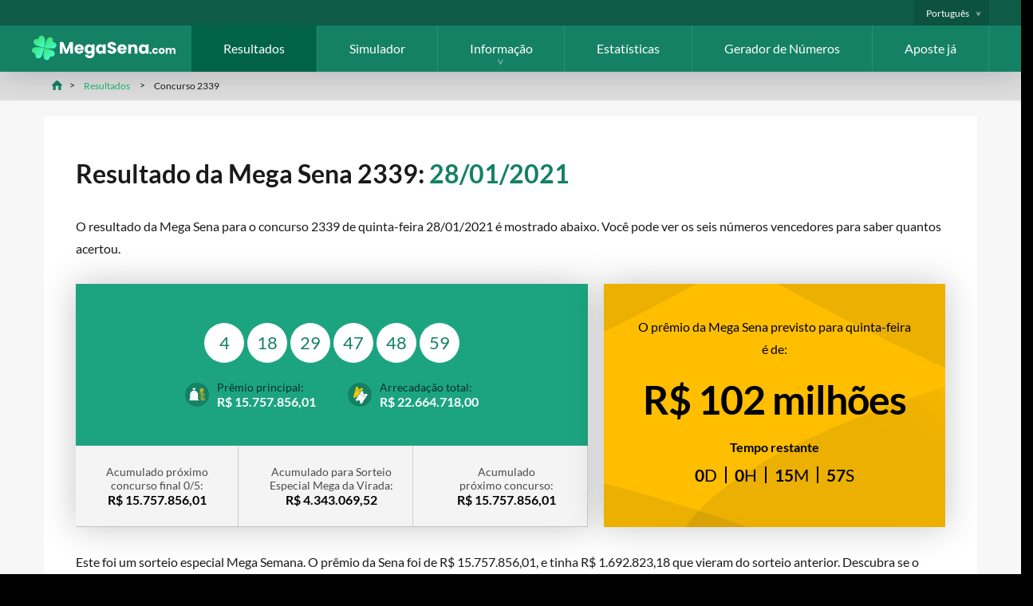

--- FILE ---
content_type: text/html; charset=utf-8
request_url: https://www.megasena.com/resultados/2339
body_size: 6213
content:
<!DOCTYPE html>
<html lang="pt">
<head>

	<meta charset="utf-8">
	<title>Resultado da Mega Sena 2339: quinta-feira 28/01/2021</title>
	<meta name="description" content="Veja o resultado da Mega Sena 2339 para quinta-feira, 28 janeiro 2021, inclusive os números sorteados, valores dos prêmios e detalhes do ganhador para cada nível.">
	<meta name="keywords" content="mega sena 2339">
	<meta name="author" content="MegaSena.com">
	<meta name="format-detection" content="telephone=no">
	<meta name="viewport" content="width=device-width, initial-scale=1.0">
	
	<link rel="alternate" hreflang="x-default" href="https://www.megasena.com/resultados/2339">
<link rel="alternate" hreflang="en" href="https://www.megasena.com/en/results/2339">
<link rel="alternate" hreflang="es-BR" href="https://www.megasena.com/es/resultados/2339">

	
	<link rel="apple-touch-icon" sizes="180x180" href="/apple-touch-icon.png">
	<link rel="shortcut icon" href="/favicon.ico" type="image/x-icon">
	<link rel="preload" href="/fonts/lato-regular.woff2" as="font" crossorigin="anonymous">
	<link rel="preload" href="/fonts/lato-700.woff2" as="font" crossorigin="anonymous">
	
	<style>
		@font-face {
			font-family: lato; font-style: normal; font-display: swap;
			src: url(/fonts/lato-regular.woff2) format("woff2"), url(/fonts/lato-regular.woff) format("woff"), url(/fonts/lato-regular.ttf) format("truetype");
		}
		@font-face {
			font-family: lato-bold; font-style: normal; font-display: swap;
			src: url(/fonts/lato-700.woff2) format("woff2"), url(/fonts/lato-700.woff) format("woff"), url(/fonts/lato-700.ttf) format("truetype");
		}
	</style>
	
	<link href="/css/style?v=9wildHkASRRAuk3B4k7DCKEEBlV4b-pDjXvu2tDPAnM1" rel="stylesheet"/>

	
	<script>
		function addLoadEvent(n){if(window.addEventListener)window.addEventListener("load",n,!1);else if(window.attachEvent)window.attachEvent("onload",n);else{var o=window.onload;window.onload=function(){o&&o(),n()}}}
		function addResizeEvent(n){var o=window.onresize;"function"!=typeof window.onresize?window.onresize=n:window.onresize=function(){o&&o(),n()}}
		function addScrollEvent(n){var o=window.onscroll;"function"!=typeof window.onscroll?window.onscroll=n:window.onscroll=function(){o&&o(),n()}}
	</script>
	
	<link rel="amphtml" href="https://www.megasena.com/amp/resultados/2339">

	
	
		<script async src="https://www.googletagmanager.com/gtag/js?id=G-PYTCH42WWG"></script>
		<script>
			window.dataLayer=window.dataLayer||[];
			function gtag(){dataLayer.push(arguments);}
			gtag('js',new Date());
			gtag('config','G-PYTCH42WWG');
		</script>
	
	
</head>
<body>

	<header class="header">
		<div class="_top">
				<div class="container fx -end">
					<div class="fx -md">
						
							<ul class="langs ul-reset">
								<li class="langs_item">
									<span class="pt">Português</span>
									<ul class="ul-reset sublangs">
										
												<li><a href="/resultados/2339" class="pt" title="Leia esta página em Português">Português</a></li>
											
												<li><a href="/en/results/2339" class="en" title="View this page in English">English</a></li>
											
												<li><a href="/es/resultados/2339" class="es-BR" title="Ver esta página en español">Español</a></li>
											
									</ul>
								</li>
							</ul>
						
					</div>
				</div>
			</div>
		<div class="_bottom">
			<div class="container fx -bt -md">
				<div id="logo">
	<a href="/" title="MegaSena.com - Pagina inicial">
		<img src="/images/logo.svg" alt="MegaSena.com Logotipo" width="200" height="32">
	</a>
</div>
<nav>
	<ul id="menu" class="menu ul-reset">
		<li class="menu_item -active">
			<a href="/resultados" title="Últimos resultados da Mega Sena" class="menu_link">Resultados</a>
		</li>
		<li class="menu_item">
			<a href="/simulador" title="Simulador da Mega Sena" class="menu_link">Simulador</a>
		</li>
		<li class="menu_item">
			<a href="/informacao" title="Ajuda e informações" class="menu_link sub m-hidden">Informação</a>
			<span class="menu_link sub d-hidden js-sub">Informação</span>
			<div class="submenu">
				<div class="container fx -m-col">
					<ul class="ul-reset submenu_col">
						<li class="_title">Jogando Mega Sena</li>
						<li><a href="/como-jogar" title="Como jogar na Mega Sena">Como jogar</a></li>
						<li><a href="/premiacao" title="Prêmios da Mega Sena">Prêmios</a></li>
						<li><a href="/bolao" title="Bolões da Mega Sena">Bolões</a></li>
						<li><a href="/como-receber-um-premio" title="Como receber os prêmios da Mega Sena">Como receber os prêmios</a></li>
					</ul>
					<ul class="ul-reset submenu_col">
						<li class="_title">Sobre Mega Sena</li>
						<li><a href="/perguntas-frequentes" title="Perguntas mais frequentes">Perguntas mais frequentes</a></li>
						<li><a href="/arrecadacao" title="Arrecadação">Arrecadação</a></li>
						<li><a href="/calendario-de-sorteios" title="Calendário de Sorteios e Mega Semanas">Calendário de Sorteios</a></li>
						<li><a href="/mega-da-virada" title="Mega Sena da Virada">Mega da Virada</a></li>
					</ul>
					<div class="submenu_col">
						<div class="_title">Outras loterias</div>
						<div class="row">
							<ul class="ul-reset col-2">
								<li><a href="/quina" title="Quina">Quina</a></li>
								<li><a href="/lotofacil" title="Lotof&aacute;cil">Lotof&aacute;cil</a></li>
								<li><a href="/dupla-sena" title="Dupla Sena">Dupla Sena</a></li>
								<li><a href="/loteria-federal" title="Loteria Federal">Loteria Federal</a></li>
							</ul>
							<ul class="ul-reset col-2">
								<li><a href="/lotomania" title="Lotomania">Lotomania</a></li>
								<li><a href="/dia-de-sorte" title="Dia de Sorte">Dia de Sorte</a></li>
								<li><a href="/super-sete" title="Super Sete">Super Sete</a></li>
								<li><a href="/mais-milionaria" title="+Milionária">+Milionária</a></li>
							</ul>
						</div>
					</div>
				</div>
				<div class="container">
					<a href="/informacao" title="Ver todas as informações" class="btn -block -green">Ver todas as informações</a>
				</div>
			</div>
		</li>
		<li class="menu_item">
			<a href="/estatisticas" title="Estatísticas da Mega Sena" class="menu_link">Estatísticas</a>
		</li>
		<li class="menu_item">
			<a href="/gerador-numeros" title="Gerador de Números da Mega Sena" class="menu_link">Gerador de Números</a>
		</li>
		<li class="menu_item">
			<a href="/aposte" title="Aposte na Mega Sena on-line" class="menu_link">Aposte já</a>
		</li>
		
	</ul>
</nav>
				<div id="menu_toggle" class="burger">
					<span></span>
				</div>
			</div>
		</div>
	</header>
	
	
		<div class="breadcrumbs">
			<script type="application/ld+json">{"@context": "https://schema.org","@type": "BreadcrumbList","itemListElement": [{"@type": "ListItem", "position": 1, "name": "MegaSena.com", "item": "https://www.megasena.com/"},{"@type": "ListItem", "position": 2, "name": "Resultados", "item": "https://www.megasena.com/resultados"},{"@type": "ListItem", "position": 3, "name": "Concurso 2339", "item": "https://www.megasena.com/resultados/2339"}]}</script><ol id="breadcrumb"><li><a href="/" title="MegaSena.com"><span>MegaSena.com</span></a></li><li><a href="/resultados" title="Resultado da Mega Sena"><span>Resultados</span></a></li><li><span>Concurso 2339</span></li></ol>
		</div>
	
	
	<div id="app">

<main>

	<div class="content">
		
		<h1>Resultado da Mega Sena 2339: <span>28/01/2021</span></h1>
		
		
			<p>O resultado da Mega Sena para o concurso 2339 de quinta-feira 28/01/2021 é mostrado abaixo. Você pode ver os seis números vencedores para saber quantos acertou.</p>
		

		<div class="latest-individual-result">
			<div class="result result-individual">
				<div class="top">
					<div class="result-box">
						<ul class="balls -alt -lg" id="ballsAscending">
							
									<li class="ball">4</li>
								
									<li class="ball">18</li>
								
									<li class="ball">29</li>
								
									<li class="ball">47</li>
								
									<li class="ball">48</li>
								
									<li class="ball">59</li>
								
						</ul>
					</div>
					<div class="winners-box">
						<div class="gen-box jackpot">
							<div class="title">Prêmio principal: </div>
							<div class="sub-title">
								R$ 15.757.856,01
								
							</div>
						</div>
						
							<div class="gen-box winners">
								<div class="title">Arrecadação total: </div>
								<div class="sub-title">R$ 22.664.718,00</div>
							</div>
						
					</div>
				</div>
				<div class="bottom info">	
					<div class="inner-box elem-2">
						
							<div class="gen-box">
								<div class="title">Acumulado próximo <br> concurso final 0/5: </div>
								<div class="sub-title">R$ 15.757.856,01</div>
							</div>
						
							<div class="gen-box">
								<div class="title">Acumulado para Sorteio <br> Especial Mega da Virada: </div>
								<div class="sub-title">R$ 4.343.069,52</div>
							</div>
						
							<div class="gen-box">
								<div class="title">Acumulado <br> próximo concurso: </div>
								<div class="sub-title">R$ 15.757.856,01</div>
							</div>
						
					</div>
				</div>
			</div>
			
			
	
<div class="box banner">
	
		<img src="/images/layout/play-bg.jpg" alt="Play Background">
	
	<div class="_content">
		<p>O prêmio da Mega Sena previsto para quinta-feira é de:</p>
		<div class="_amount">R$ 102 milhões</div>
		<div class="ctaBox fx -cn">
			
				<div class="timerBox">
					<div class="title">Tempo restante</div>
					<ul id="mainTimerSide" class="timer fx">
						<li><span>0</span>d</li>
						<li><span>0</span>h</li>
						<li><span>0</span>m</li>
						<li><span>0</span>s</li>
					</ul>
				</div>
				<script>addLoadEvent(function(){drawTimer("mainTimerSide", "2026-01-29T20:00:00",true)});</script>
			
		</div>
	</div>
</div>
			
		</div>

		
			<p>Este foi um sorteio especial Mega Semana. O prêmio da Sena foi de R$ 15.757.856,01, e tinha R$ 1.692.823,18 que vieram do sorteio anterior. Descubra se o prêmio principal foi ganho ou acumulado para o próximo sorteio.</p>
		

		<div class="title-icon">
			
				<img src="/images/icons/prize.svg" alt="Prêmios">
			
			<h3>Prêmios</h3>
		</div>

		
			<p>Veja os prêmios abaixo para saber quanto foi ganho e o número de ganhadores em cada categoria. Este sorteio da Mega Sena aconteceu na Espaço Loterias Caixa em São Paulo, SP. No total, <strong>1.765</strong> jogadores em todo o Brasil ganharam um prêmio , o que significa que o montante médio do prêmio ganho foi de R$ 1.798.</p>
		
			<table class="_numbers -right table-col-4 mobFormat">
				<thead>
					<tr>
						<th style="text-align: left;">Números acertados</th>
						<th style="text-align: right;">Prêmio por ganhador</th>
						<th style="text-align: right;">Total de ganhadores</th>
						<th style="text-align: right;">Fundo do prêmio</th>
					</tr>
				</thead>
				<tbody>
					
						<tr>
							<td class="noBefore colour" style="text-align: left;">
								<img src="/images/balls/match-6.svg" alt="Balls" width="200" height="23">
								<strong>6 acertos</strong>
							</td>
							<td data-title="Prêmio por ganhador" style="text-align: right;">R$ 15.757.856,01</td>
							<td data-title="Total de ganhadores" style="text-align: right;">0</td>
							<td data-title="Fundo do prêmio" style="text-align: right;">R$ 0,00</td>
						</tr>
					
						<tr>
							<td class="noBefore colour" style="text-align: left;">
								<img src="/images/balls/match-5.svg" alt="Balls" width="200" height="23">
								<strong>5 acertos</strong>
							</td>
							<td data-title="Prêmio por ganhador" style="text-align: right;">R$ 68.776,09</td>
							<td data-title="Total de ganhadores" style="text-align: right;">19</td>
							<td data-title="Fundo do prêmio" style="text-align: right;">R$ 1.306.745,71</td>
						</tr>
					
						<tr>
							<td class="noBefore colour" style="text-align: left;">
								<img src="/images/balls/match-4.svg" alt="Balls" width="200" height="23">
								<strong>4 acertos</strong>
							</td>
							<td data-title="Prêmio por ganhador" style="text-align: right;">R$ 1.069,17</td>
							<td data-title="Total de ganhadores" style="text-align: right;">1.746</td>
							<td data-title="Fundo do prêmio" style="text-align: right;">R$ 1.866.770,82</td>
						</tr>
					
				</tbody>
				<tfoot>
					
						<tr>
							<td class="noBefore colour" style="text-align: left;"><strong>Total</strong></td>
							<td data-title="Prêmio por ganhador" style="text-align: right;">-</td>
							<td data-title="Total de ganhadores" style="text-align: right;">1.765</td>
							<td data-title="Fundo do Prêmio" style="text-align: right;">R$ 3.173.516,53</td>
						</tr>
					
				</tfoot>
			</table>
		
			<h3>Vencedores do prêmio em cada Estado/Distrito Federal</h3>
			<p>Descubra quantos prêmios foram ganhos onde você mora. A tabela abaixo mostra um detalhamento de todos os ganhadores no Brasil por estado.</p>
			<table class="_numbers -right mobFormat">
				<thead>
					<tr>
						<th style="text-align: left;">Estado / Distrito Federal</th>
						
							<th style="text-align: right;">Ganhadores com 5 acertos</th>
						
							<th style="text-align: right;">Ganhadores com 4 acertos</th>
						
						<th style="text-align: right;">Total</th>
					</tr>
				</thead>
				<tbody>
					
						<tr>
							<td class="noBefore colour">Online</td>
							
								<td data-title="Ganhadores com 5 acertos">0</td>
							
								<td data-title="Ganhadores com 4 acertos">110</td>
							
							<td data-title="Total">110</td>
						</tr>
					
						<tr>
							<td class="noBefore colour">Acre</td>
							
								<td data-title="Ganhadores com 5 acertos">0</td>
							
								<td data-title="Ganhadores com 4 acertos">3</td>
							
							<td data-title="Total">3</td>
						</tr>
					
						<tr>
							<td class="noBefore colour">Alagoas</td>
							
								<td data-title="Ganhadores com 5 acertos">0</td>
							
								<td data-title="Ganhadores com 4 acertos">8</td>
							
							<td data-title="Total">8</td>
						</tr>
					
						<tr>
							<td class="noBefore colour">Amapá</td>
							
								<td data-title="Ganhadores com 5 acertos">0</td>
							
								<td data-title="Ganhadores com 4 acertos">4</td>
							
							<td data-title="Total">4</td>
						</tr>
					
						<tr>
							<td class="noBefore colour">Amazonas</td>
							
								<td data-title="Ganhadores com 5 acertos">0</td>
							
								<td data-title="Ganhadores com 4 acertos">18</td>
							
							<td data-title="Total">18</td>
						</tr>
					
						<tr>
							<td class="noBefore colour">Bahia</td>
							
								<td data-title="Ganhadores com 5 acertos">1</td>
							
								<td data-title="Ganhadores com 4 acertos">79</td>
							
							<td data-title="Total">80</td>
						</tr>
					
						<tr>
							<td class="noBefore colour">Ceará</td>
							
								<td data-title="Ganhadores com 5 acertos">1</td>
							
								<td data-title="Ganhadores com 4 acertos">31</td>
							
							<td data-title="Total">32</td>
						</tr>
					
						<tr>
							<td class="noBefore colour">Distrito Federal</td>
							
								<td data-title="Ganhadores com 5 acertos">0</td>
							
								<td data-title="Ganhadores com 4 acertos">36</td>
							
							<td data-title="Total">36</td>
						</tr>
					
						<tr>
							<td class="noBefore colour">Espírito Santo</td>
							
								<td data-title="Ganhadores com 5 acertos">0</td>
							
								<td data-title="Ganhadores com 4 acertos">25</td>
							
							<td data-title="Total">25</td>
						</tr>
					
						<tr>
							<td class="noBefore colour">Goiás</td>
							
								<td data-title="Ganhadores com 5 acertos">0</td>
							
								<td data-title="Ganhadores com 4 acertos">66</td>
							
							<td data-title="Total">66</td>
						</tr>
					
						<tr>
							<td class="noBefore colour">Maranhão</td>
							
								<td data-title="Ganhadores com 5 acertos">0</td>
							
								<td data-title="Ganhadores com 4 acertos">18</td>
							
							<td data-title="Total">18</td>
						</tr>
					
						<tr>
							<td class="noBefore colour">Mato Grosso</td>
							
								<td data-title="Ganhadores com 5 acertos">0</td>
							
								<td data-title="Ganhadores com 4 acertos">35</td>
							
							<td data-title="Total">35</td>
						</tr>
					
						<tr>
							<td class="noBefore colour">Mato Grosso do Sul</td>
							
								<td data-title="Ganhadores com 5 acertos">0</td>
							
								<td data-title="Ganhadores com 4 acertos">34</td>
							
							<td data-title="Total">34</td>
						</tr>
					
						<tr>
							<td class="noBefore colour">Minas Gerais</td>
							
								<td data-title="Ganhadores com 5 acertos">4</td>
							
								<td data-title="Ganhadores com 4 acertos">151</td>
							
							<td data-title="Total">155</td>
						</tr>
					
						<tr>
							<td class="noBefore colour">Pará</td>
							
								<td data-title="Ganhadores com 5 acertos">0</td>
							
								<td data-title="Ganhadores com 4 acertos">34</td>
							
							<td data-title="Total">34</td>
						</tr>
					
						<tr>
							<td class="noBefore colour">Paraíba</td>
							
								<td data-title="Ganhadores com 5 acertos">0</td>
							
								<td data-title="Ganhadores com 4 acertos">14</td>
							
							<td data-title="Total">14</td>
						</tr>
					
						<tr>
							<td class="noBefore colour">Paraná</td>
							
								<td data-title="Ganhadores com 5 acertos">4</td>
							
								<td data-title="Ganhadores com 4 acertos">148</td>
							
							<td data-title="Total">152</td>
						</tr>
					
						<tr>
							<td class="noBefore colour">Pernambuco</td>
							
								<td data-title="Ganhadores com 5 acertos">0</td>
							
								<td data-title="Ganhadores com 4 acertos">39</td>
							
							<td data-title="Total">39</td>
						</tr>
					
						<tr>
							<td class="noBefore colour">Piauí</td>
							
								<td data-title="Ganhadores com 5 acertos">0</td>
							
								<td data-title="Ganhadores com 4 acertos">14</td>
							
							<td data-title="Total">14</td>
						</tr>
					
						<tr>
							<td class="noBefore colour">Rio de Janeiro</td>
							
								<td data-title="Ganhadores com 5 acertos">1</td>
							
								<td data-title="Ganhadores com 4 acertos">120</td>
							
							<td data-title="Total">121</td>
						</tr>
					
						<tr>
							<td class="noBefore colour">Rio Grande do Norte</td>
							
								<td data-title="Ganhadores com 5 acertos">0</td>
							
								<td data-title="Ganhadores com 4 acertos">13</td>
							
							<td data-title="Total">13</td>
						</tr>
					
						<tr>
							<td class="noBefore colour">Rio Grande do Sul</td>
							
								<td data-title="Ganhadores com 5 acertos">1</td>
							
								<td data-title="Ganhadores com 4 acertos">105</td>
							
							<td data-title="Total">106</td>
						</tr>
					
						<tr>
							<td class="noBefore colour">Rondônia</td>
							
								<td data-title="Ganhadores com 5 acertos">0</td>
							
								<td data-title="Ganhadores com 4 acertos">9</td>
							
							<td data-title="Total">9</td>
						</tr>
					
						<tr>
							<td class="noBefore colour">Roraima</td>
							
								<td data-title="Ganhadores com 5 acertos">0</td>
							
								<td data-title="Ganhadores com 4 acertos">4</td>
							
							<td data-title="Total">4</td>
						</tr>
					
						<tr>
							<td class="noBefore colour">Santa Catarina</td>
							
								<td data-title="Ganhadores com 5 acertos">0</td>
							
								<td data-title="Ganhadores com 4 acertos">77</td>
							
							<td data-title="Total">77</td>
						</tr>
					
						<tr>
							<td class="noBefore colour">São Paulo</td>
							
								<td data-title="Ganhadores com 5 acertos">7</td>
							
								<td data-title="Ganhadores com 4 acertos">527</td>
							
							<td data-title="Total">534</td>
						</tr>
					
						<tr>
							<td class="noBefore colour">Sergipe</td>
							
								<td data-title="Ganhadores com 5 acertos">0</td>
							
								<td data-title="Ganhadores com 4 acertos">14</td>
							
							<td data-title="Total">14</td>
						</tr>
					
						<tr>
							<td class="noBefore colour">Tocantins</td>
							
								<td data-title="Ganhadores com 5 acertos">0</td>
							
								<td data-title="Ganhadores com 4 acertos">10</td>
							
							<td data-title="Total">10</td>
						</tr>
					
				</tbody>
				<tfoot>
					<tr>
						<td class="noBefore colour">Total</td>
						
							<td data-title="Ganhadores com 5 acertos">19</td>
						
							<td data-title="Ganhadores com 4 acertos">1.746</td>
						
						<td data-title="Total">1.765</td>
					</tr>
				</tfoot>
			</table>
		
		
		<div class="fx -bt">
			
				<a href="/resultados/2338" title="Veja o resultado da Mega Sena para concurso 2338" class="btn -green prev">Resultado anterior</a>
			
				<a href="/resultados/2340" title="Veja o resultado da Mega Sena para concurso 2340" class="btn -green prev">Próximo resultado</a>
			
		</div>

	</div>
	
</main>

	</div>
	
	<footer>
	
		<div class="footer_top">
			<div class="row">
				<div class="col">
					<img src="/images/logo.svg" alt="MegaSena.com" class="footer_logo" width="200" height="34">
					
						<ul class="footer_links ul-reset fx -ar">
							<li><a href="/fale-conosco" title="Fale Conosco">Fale Conosco</a></li>
							<li><a href="/renuncia" title="Isenção de responsabilidade do site MegaSena.com">Isenção de responsabilidade</a></li>
							<li><a href="/en/privacy" title="Política de Privacidade (em inglês)" rel="nofollow">Política de Privacidade</a></li>
							<li><a href="/en/cookie-policy" title="Política de Cookies (em inglês)" rel="nofollow">Política de Cookies</a></li>
							<li><a href="/en/terms" title="Veja nossos Termos e Condições (em inglês)" rel="nofollow">Termos e Condições</a></li>
							<li><a href="/mapa-do-sitio" title="Mapa do site">Mapa do site</a></li>
						</ul>
					
				</div>
			</div>
		</div>

		<div class="footer_bottom">
			<div class="fx -cn -md">
				<div>
					
						Copyright do material &copy; 2026 MegaSena.com. <br>O conteúdo e as operações deste site não foram aprovados ou endossados pela Caixa Econômica Federal.
					
				</div>
			</div>
		</div>
		
	</footer>
	
	<script src="/js/site?v=--I29MeOl_9O-O3qjKKrn1r1ortxcJNSzsckd48UNlo1"></script>

	<script src="/js/main?v=MVkm79Kn4UzASRrKCoIvuCa4gyfM7rrKpWxm5XM2Wl01"></script>

	
	
</body>
</html>